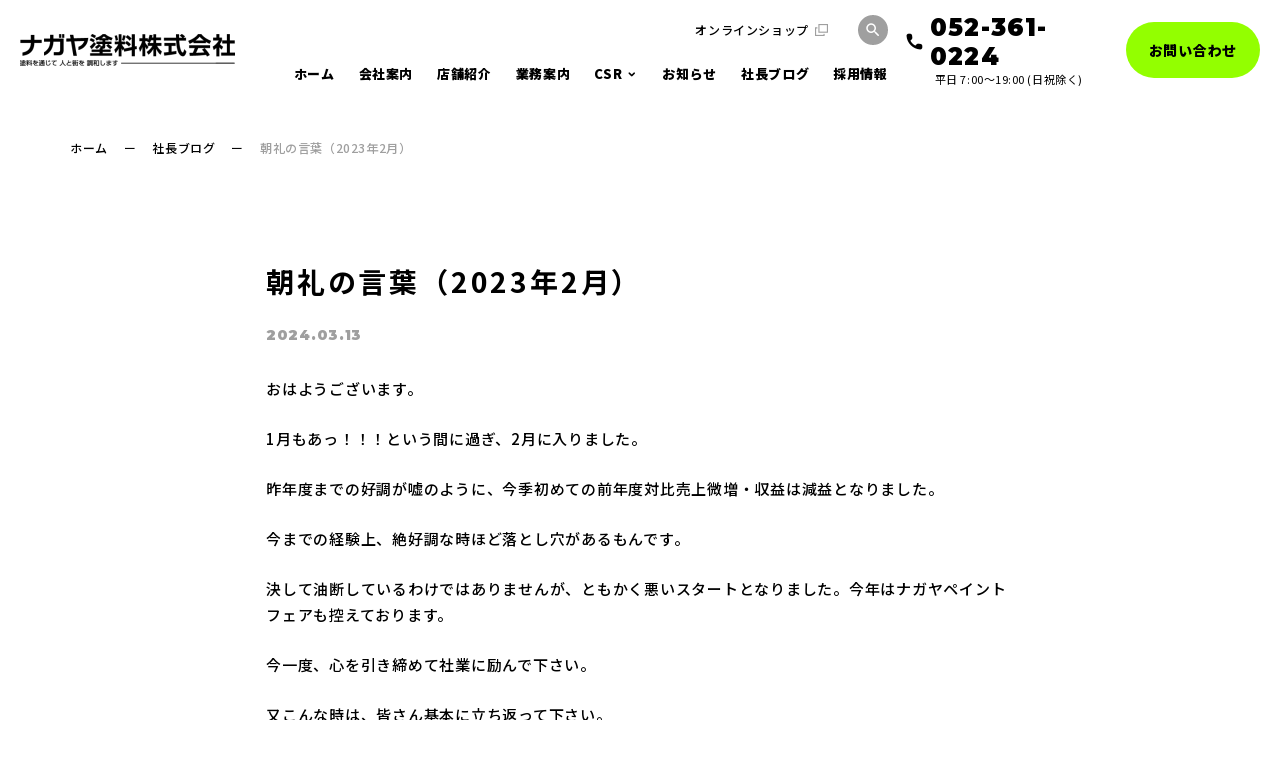

--- FILE ---
content_type: text/html; charset=UTF-8
request_url: https://www.paint-box.co.jp/shachoblog/4298/
body_size: 9990
content:
	<!doctype html>
<html lang="ja">
	<head>
	<meta charset="UTF-8">
	<meta name="format-detection" content="telephone=no">
	<meta http-equiv="X-UA-Compatible" content="IE=edge" />
	<meta name="viewport" content="width=device-width, initial-scale=1">
	<link href="https://www.paint-box.co.jp/wp-content/themes/paint-box-html/dist/assets/images/favicon.ico" rel="icon" />
	<link href="https://www.paint-box.co.jp/wp-content/themes/paint-box-html/dist/assets/images/favicon.ico" rel="shortcut icon" />
	<link href="https://www.paint-box.co.jp/wp-content/themes/paint-box-html/dist/assets/images/web-clipicon.png" rel="apple-touch-icon" />
	<script src="https://cdn.polyfill.io/v2/polyfill.min.js"></script>
	<!-- Google Tag Manager -->
<script>(function(w,d,s,l,i){w[l]=w[l]||[];w[l].push({'gtm.start':
new Date().getTime(),event:'gtm.js'});var f=d.getElementsByTagName(s)[0],
j=d.createElement(s),dl=l!='dataLayer'?'&l='+l:'';j.async=true;j.src=
'https://www.googletagmanager.com/gtm.js?id='+i+dl;f.parentNode.insertBefore(j,f);
})(window,document,'script','dataLayer','GTM-5R7WPBF');</script>
<!-- End Google Tag Manager -->	<meta name='robots' content='index, follow, max-image-preview:large, max-snippet:-1, max-video-preview:-1' />
	<script>
        window.WebFontConfig = {
            // 以下にフォントを指定する
            custom: {
                families: ['Noto+Sans+JP:400,500,600,700,900','FontAwesome'],
                urls: [
                    "https://fonts.googleapis.com/css2?family=Noto+Sans+JP:wght@400;500;700;900&display=swap",
                    "https://fonts.googleapis.com/css2?family=Montserrat:wght@400;700;900&display=swap",
                    "https://fonts.googleapis.com/css2?family=Oswald:wght@400;700&display=swap",
                    "https://cdnjs.cloudflare.com/ajax/libs/font-awesome/4.7.0/css/font-awesome.min.css",
                    "https://fonts.googleapis.com/css?family=Material+Icons|Material+Icons+Outlined|Material+Icons+Round"
                ],
            },
            active: function () {
                sessionStorage.fonts = true;
            }
        };

        (function () {
            var wf = document.createElement('script');
            wf.src = 'https://ajax.googleapis.com/ajax/libs/webfont/1.6.26/webfont.js';
            wf.type = 'text/javascript';
            wf.async = 'true';
            var s = document.getElementsByTagName('script')[0];
            s.parentNode.insertBefore(wf, s);
        })();

	</script>
	
	<!-- This site is optimized with the Yoast SEO plugin v19.14 - https://yoast.com/wordpress/plugins/seo/ -->
	<title>朝礼の言葉（2023年2月） | ナガヤ塗料株式会社 | 名古屋の塗料販売専門ペイントショップ</title>
	<meta name="description" content="ナガヤ塗料株式会社の「朝礼の言葉（2023年2月） 」の紹介ページです。ナガヤ塗料株式会社は名古屋を中心に塗料のプロフェッショナルとして重防⾷塗料・外装塗料・建築塗料など汎⽤塗料の販売や、塗装⽤機器・⾦属表⾯処理剤等の販売を⾏っています。" />
	<link rel="canonical" href="https://www.paint-box.co.jp/shachoblog/4298/" />
	<meta property="og:locale" content="ja_JP" />
	<meta property="og:type" content="article" />
	<meta property="og:title" content="朝礼の言葉（2023年2月） | ナガヤ塗料株式会社 | 名古屋の塗料販売専門ペイントショップ" />
	<meta property="og:description" content="ナガヤ塗料株式会社の「朝礼の言葉（2023年2月） 」の紹介ページです。ナガヤ塗料株式会社は名古屋を中心に塗料のプロフェッショナルとして重防⾷塗料・外装塗料・建築塗料など汎⽤塗料の販売や、塗装⽤機器・⾦属表⾯処理剤等の販売を⾏っています。" />
	<meta property="og:url" content="https://www.paint-box.co.jp/shachoblog/4298/" />
	<meta property="og:site_name" content="ナガヤ塗料株式会社 | 名古屋の塗料販売専門ペイントショップ" />
	<meta property="og:image" content="https://www.paint-box.co.jp/wp-content/uploads/2022/12/ogp.png" />
	<meta property="og:image:width" content="1200" />
	<meta property="og:image:height" content="630" />
	<meta property="og:image:type" content="image/png" />
	<meta name="twitter:card" content="summary_large_image" />
	<script type="application/ld+json" class="yoast-schema-graph">{"@context":"https://schema.org","@graph":[{"@type":"WebPage","@id":"https://www.paint-box.co.jp/shachoblog/4298/","url":"https://www.paint-box.co.jp/shachoblog/4298/","name":"朝礼の言葉（2023年2月） | ナガヤ塗料株式会社 | 名古屋の塗料販売専門ペイントショップ","isPartOf":{"@id":"https://www.paint-box.co.jp/#website"},"datePublished":"2024-03-13T04:44:56+00:00","dateModified":"2024-03-13T04:44:56+00:00","description":"ナガヤ塗料株式会社の「朝礼の言葉（2023年2月） 」の紹介ページです。ナガヤ塗料株式会社は名古屋を中心に塗料のプロフェッショナルとして重防⾷塗料・外装塗料・建築塗料など汎⽤塗料の販売や、塗装⽤機器・⾦属表⾯処理剤等の販売を⾏っています。","breadcrumb":{"@id":"https://www.paint-box.co.jp/shachoblog/4298/#breadcrumb"},"inLanguage":"ja","potentialAction":[{"@type":"ReadAction","target":["https://www.paint-box.co.jp/shachoblog/4298/"]}]},{"@type":"BreadcrumbList","@id":"https://www.paint-box.co.jp/shachoblog/4298/#breadcrumb","itemListElement":[{"@type":"ListItem","position":1,"name":"ホーム","item":"https://www.paint-box.co.jp/"},{"@type":"ListItem","position":2,"name":"社長ブログ","item":"https://www.paint-box.co.jp/shachoblog/"},{"@type":"ListItem","position":3,"name":"朝礼の言葉（2023年2月）"}]},{"@type":"WebSite","@id":"https://www.paint-box.co.jp/#website","url":"https://www.paint-box.co.jp/","name":"ナガヤ塗料株式会社 | 名古屋の塗料販売専門ペイントショップ","description":"ナガヤ塗料株式会社は名古屋を中心に塗料のプロフェッショナルとして重防⾷塗料・外装塗料・建築塗料など汎⽤塗料の販売や、塗装⽤機器・⾦属表⾯処理剤等の販売を⾏っています。","potentialAction":[{"@type":"SearchAction","target":{"@type":"EntryPoint","urlTemplate":"https://www.paint-box.co.jp/?s={search_term_string}"},"query-input":"required name=search_term_string"}],"inLanguage":"ja"}]}</script>
	<!-- / Yoast SEO plugin. -->


<script type="text/javascript">
window._wpemojiSettings = {"baseUrl":"https:\/\/s.w.org\/images\/core\/emoji\/14.0.0\/72x72\/","ext":".png","svgUrl":"https:\/\/s.w.org\/images\/core\/emoji\/14.0.0\/svg\/","svgExt":".svg","source":{"concatemoji":"https:\/\/www.paint-box.co.jp\/wp-includes\/js\/wp-emoji-release.min.js?ver=6.1.1"}};
/*! This file is auto-generated */
!function(e,a,t){var n,r,o,i=a.createElement("canvas"),p=i.getContext&&i.getContext("2d");function s(e,t){var a=String.fromCharCode,e=(p.clearRect(0,0,i.width,i.height),p.fillText(a.apply(this,e),0,0),i.toDataURL());return p.clearRect(0,0,i.width,i.height),p.fillText(a.apply(this,t),0,0),e===i.toDataURL()}function c(e){var t=a.createElement("script");t.src=e,t.defer=t.type="text/javascript",a.getElementsByTagName("head")[0].appendChild(t)}for(o=Array("flag","emoji"),t.supports={everything:!0,everythingExceptFlag:!0},r=0;r<o.length;r++)t.supports[o[r]]=function(e){if(p&&p.fillText)switch(p.textBaseline="top",p.font="600 32px Arial",e){case"flag":return s([127987,65039,8205,9895,65039],[127987,65039,8203,9895,65039])?!1:!s([55356,56826,55356,56819],[55356,56826,8203,55356,56819])&&!s([55356,57332,56128,56423,56128,56418,56128,56421,56128,56430,56128,56423,56128,56447],[55356,57332,8203,56128,56423,8203,56128,56418,8203,56128,56421,8203,56128,56430,8203,56128,56423,8203,56128,56447]);case"emoji":return!s([129777,127995,8205,129778,127999],[129777,127995,8203,129778,127999])}return!1}(o[r]),t.supports.everything=t.supports.everything&&t.supports[o[r]],"flag"!==o[r]&&(t.supports.everythingExceptFlag=t.supports.everythingExceptFlag&&t.supports[o[r]]);t.supports.everythingExceptFlag=t.supports.everythingExceptFlag&&!t.supports.flag,t.DOMReady=!1,t.readyCallback=function(){t.DOMReady=!0},t.supports.everything||(n=function(){t.readyCallback()},a.addEventListener?(a.addEventListener("DOMContentLoaded",n,!1),e.addEventListener("load",n,!1)):(e.attachEvent("onload",n),a.attachEvent("onreadystatechange",function(){"complete"===a.readyState&&t.readyCallback()})),(e=t.source||{}).concatemoji?c(e.concatemoji):e.wpemoji&&e.twemoji&&(c(e.twemoji),c(e.wpemoji)))}(window,document,window._wpemojiSettings);
</script>
<style type="text/css">
img.wp-smiley,
img.emoji {
	display: inline !important;
	border: none !important;
	box-shadow: none !important;
	height: 1em !important;
	width: 1em !important;
	margin: 0 0.07em !important;
	vertical-align: -0.1em !important;
	background: none !important;
	padding: 0 !important;
}
</style>
	<link rel='stylesheet' id='classic-theme-styles-css' href='https://www.paint-box.co.jp/wp-includes/css/classic-themes.min.css?ver=1' type='text/css' media='all' />
<style id='global-styles-inline-css' type='text/css'>
body{--wp--preset--color--black: #000000;--wp--preset--color--cyan-bluish-gray: #abb8c3;--wp--preset--color--white: #ffffff;--wp--preset--color--pale-pink: #f78da7;--wp--preset--color--vivid-red: #cf2e2e;--wp--preset--color--luminous-vivid-orange: #ff6900;--wp--preset--color--luminous-vivid-amber: #fcb900;--wp--preset--color--light-green-cyan: #7bdcb5;--wp--preset--color--vivid-green-cyan: #00d084;--wp--preset--color--pale-cyan-blue: #8ed1fc;--wp--preset--color--vivid-cyan-blue: #0693e3;--wp--preset--color--vivid-purple: #9b51e0;--wp--preset--gradient--vivid-cyan-blue-to-vivid-purple: linear-gradient(135deg,rgba(6,147,227,1) 0%,rgb(155,81,224) 100%);--wp--preset--gradient--light-green-cyan-to-vivid-green-cyan: linear-gradient(135deg,rgb(122,220,180) 0%,rgb(0,208,130) 100%);--wp--preset--gradient--luminous-vivid-amber-to-luminous-vivid-orange: linear-gradient(135deg,rgba(252,185,0,1) 0%,rgba(255,105,0,1) 100%);--wp--preset--gradient--luminous-vivid-orange-to-vivid-red: linear-gradient(135deg,rgba(255,105,0,1) 0%,rgb(207,46,46) 100%);--wp--preset--gradient--very-light-gray-to-cyan-bluish-gray: linear-gradient(135deg,rgb(238,238,238) 0%,rgb(169,184,195) 100%);--wp--preset--gradient--cool-to-warm-spectrum: linear-gradient(135deg,rgb(74,234,220) 0%,rgb(151,120,209) 20%,rgb(207,42,186) 40%,rgb(238,44,130) 60%,rgb(251,105,98) 80%,rgb(254,248,76) 100%);--wp--preset--gradient--blush-light-purple: linear-gradient(135deg,rgb(255,206,236) 0%,rgb(152,150,240) 100%);--wp--preset--gradient--blush-bordeaux: linear-gradient(135deg,rgb(254,205,165) 0%,rgb(254,45,45) 50%,rgb(107,0,62) 100%);--wp--preset--gradient--luminous-dusk: linear-gradient(135deg,rgb(255,203,112) 0%,rgb(199,81,192) 50%,rgb(65,88,208) 100%);--wp--preset--gradient--pale-ocean: linear-gradient(135deg,rgb(255,245,203) 0%,rgb(182,227,212) 50%,rgb(51,167,181) 100%);--wp--preset--gradient--electric-grass: linear-gradient(135deg,rgb(202,248,128) 0%,rgb(113,206,126) 100%);--wp--preset--gradient--midnight: linear-gradient(135deg,rgb(2,3,129) 0%,rgb(40,116,252) 100%);--wp--preset--duotone--dark-grayscale: url('#wp-duotone-dark-grayscale');--wp--preset--duotone--grayscale: url('#wp-duotone-grayscale');--wp--preset--duotone--purple-yellow: url('#wp-duotone-purple-yellow');--wp--preset--duotone--blue-red: url('#wp-duotone-blue-red');--wp--preset--duotone--midnight: url('#wp-duotone-midnight');--wp--preset--duotone--magenta-yellow: url('#wp-duotone-magenta-yellow');--wp--preset--duotone--purple-green: url('#wp-duotone-purple-green');--wp--preset--duotone--blue-orange: url('#wp-duotone-blue-orange');--wp--preset--font-size--small: 13px;--wp--preset--font-size--medium: 20px;--wp--preset--font-size--large: 36px;--wp--preset--font-size--x-large: 42px;--wp--preset--spacing--20: 0.44rem;--wp--preset--spacing--30: 0.67rem;--wp--preset--spacing--40: 1rem;--wp--preset--spacing--50: 1.5rem;--wp--preset--spacing--60: 2.25rem;--wp--preset--spacing--70: 3.38rem;--wp--preset--spacing--80: 5.06rem;}:where(.is-layout-flex){gap: 0.5em;}body .is-layout-flow > .alignleft{float: left;margin-inline-start: 0;margin-inline-end: 2em;}body .is-layout-flow > .alignright{float: right;margin-inline-start: 2em;margin-inline-end: 0;}body .is-layout-flow > .aligncenter{margin-left: auto !important;margin-right: auto !important;}body .is-layout-constrained > .alignleft{float: left;margin-inline-start: 0;margin-inline-end: 2em;}body .is-layout-constrained > .alignright{float: right;margin-inline-start: 2em;margin-inline-end: 0;}body .is-layout-constrained > .aligncenter{margin-left: auto !important;margin-right: auto !important;}body .is-layout-constrained > :where(:not(.alignleft):not(.alignright):not(.alignfull)){max-width: var(--wp--style--global--content-size);margin-left: auto !important;margin-right: auto !important;}body .is-layout-constrained > .alignwide{max-width: var(--wp--style--global--wide-size);}body .is-layout-flex{display: flex;}body .is-layout-flex{flex-wrap: wrap;align-items: center;}body .is-layout-flex > *{margin: 0;}:where(.wp-block-columns.is-layout-flex){gap: 2em;}.has-black-color{color: var(--wp--preset--color--black) !important;}.has-cyan-bluish-gray-color{color: var(--wp--preset--color--cyan-bluish-gray) !important;}.has-white-color{color: var(--wp--preset--color--white) !important;}.has-pale-pink-color{color: var(--wp--preset--color--pale-pink) !important;}.has-vivid-red-color{color: var(--wp--preset--color--vivid-red) !important;}.has-luminous-vivid-orange-color{color: var(--wp--preset--color--luminous-vivid-orange) !important;}.has-luminous-vivid-amber-color{color: var(--wp--preset--color--luminous-vivid-amber) !important;}.has-light-green-cyan-color{color: var(--wp--preset--color--light-green-cyan) !important;}.has-vivid-green-cyan-color{color: var(--wp--preset--color--vivid-green-cyan) !important;}.has-pale-cyan-blue-color{color: var(--wp--preset--color--pale-cyan-blue) !important;}.has-vivid-cyan-blue-color{color: var(--wp--preset--color--vivid-cyan-blue) !important;}.has-vivid-purple-color{color: var(--wp--preset--color--vivid-purple) !important;}.has-black-background-color{background-color: var(--wp--preset--color--black) !important;}.has-cyan-bluish-gray-background-color{background-color: var(--wp--preset--color--cyan-bluish-gray) !important;}.has-white-background-color{background-color: var(--wp--preset--color--white) !important;}.has-pale-pink-background-color{background-color: var(--wp--preset--color--pale-pink) !important;}.has-vivid-red-background-color{background-color: var(--wp--preset--color--vivid-red) !important;}.has-luminous-vivid-orange-background-color{background-color: var(--wp--preset--color--luminous-vivid-orange) !important;}.has-luminous-vivid-amber-background-color{background-color: var(--wp--preset--color--luminous-vivid-amber) !important;}.has-light-green-cyan-background-color{background-color: var(--wp--preset--color--light-green-cyan) !important;}.has-vivid-green-cyan-background-color{background-color: var(--wp--preset--color--vivid-green-cyan) !important;}.has-pale-cyan-blue-background-color{background-color: var(--wp--preset--color--pale-cyan-blue) !important;}.has-vivid-cyan-blue-background-color{background-color: var(--wp--preset--color--vivid-cyan-blue) !important;}.has-vivid-purple-background-color{background-color: var(--wp--preset--color--vivid-purple) !important;}.has-black-border-color{border-color: var(--wp--preset--color--black) !important;}.has-cyan-bluish-gray-border-color{border-color: var(--wp--preset--color--cyan-bluish-gray) !important;}.has-white-border-color{border-color: var(--wp--preset--color--white) !important;}.has-pale-pink-border-color{border-color: var(--wp--preset--color--pale-pink) !important;}.has-vivid-red-border-color{border-color: var(--wp--preset--color--vivid-red) !important;}.has-luminous-vivid-orange-border-color{border-color: var(--wp--preset--color--luminous-vivid-orange) !important;}.has-luminous-vivid-amber-border-color{border-color: var(--wp--preset--color--luminous-vivid-amber) !important;}.has-light-green-cyan-border-color{border-color: var(--wp--preset--color--light-green-cyan) !important;}.has-vivid-green-cyan-border-color{border-color: var(--wp--preset--color--vivid-green-cyan) !important;}.has-pale-cyan-blue-border-color{border-color: var(--wp--preset--color--pale-cyan-blue) !important;}.has-vivid-cyan-blue-border-color{border-color: var(--wp--preset--color--vivid-cyan-blue) !important;}.has-vivid-purple-border-color{border-color: var(--wp--preset--color--vivid-purple) !important;}.has-vivid-cyan-blue-to-vivid-purple-gradient-background{background: var(--wp--preset--gradient--vivid-cyan-blue-to-vivid-purple) !important;}.has-light-green-cyan-to-vivid-green-cyan-gradient-background{background: var(--wp--preset--gradient--light-green-cyan-to-vivid-green-cyan) !important;}.has-luminous-vivid-amber-to-luminous-vivid-orange-gradient-background{background: var(--wp--preset--gradient--luminous-vivid-amber-to-luminous-vivid-orange) !important;}.has-luminous-vivid-orange-to-vivid-red-gradient-background{background: var(--wp--preset--gradient--luminous-vivid-orange-to-vivid-red) !important;}.has-very-light-gray-to-cyan-bluish-gray-gradient-background{background: var(--wp--preset--gradient--very-light-gray-to-cyan-bluish-gray) !important;}.has-cool-to-warm-spectrum-gradient-background{background: var(--wp--preset--gradient--cool-to-warm-spectrum) !important;}.has-blush-light-purple-gradient-background{background: var(--wp--preset--gradient--blush-light-purple) !important;}.has-blush-bordeaux-gradient-background{background: var(--wp--preset--gradient--blush-bordeaux) !important;}.has-luminous-dusk-gradient-background{background: var(--wp--preset--gradient--luminous-dusk) !important;}.has-pale-ocean-gradient-background{background: var(--wp--preset--gradient--pale-ocean) !important;}.has-electric-grass-gradient-background{background: var(--wp--preset--gradient--electric-grass) !important;}.has-midnight-gradient-background{background: var(--wp--preset--gradient--midnight) !important;}.has-small-font-size{font-size: var(--wp--preset--font-size--small) !important;}.has-medium-font-size{font-size: var(--wp--preset--font-size--medium) !important;}.has-large-font-size{font-size: var(--wp--preset--font-size--large) !important;}.has-x-large-font-size{font-size: var(--wp--preset--font-size--x-large) !important;}
.wp-block-navigation a:where(:not(.wp-element-button)){color: inherit;}
:where(.wp-block-columns.is-layout-flex){gap: 2em;}
.wp-block-pullquote{font-size: 1.5em;line-height: 1.6;}
</style>
<link rel='stylesheet' id='growp_app-css' href='https://www.paint-box.co.jp/wp-content/themes/paint-box-html/dist/assets/css/app.css?ver=1.0.0' type='text/css' media='all' />
<link rel='stylesheet' id='growp_main-css' href='https://www.paint-box.co.jp/wp-content/themes/paint-box-html/dist/assets/css/style.css?ver=1.0.0' type='text/css' media='all' />
<link rel='stylesheet' id='growp_overwrite-css' href='https://www.paint-box.co.jp/wp-content/themes/paint-box-wp/overwrite.css?ver=1.0.0' type='text/css' media='all' />
<script type='text/javascript' src='https://www.paint-box.co.jp/wp-includes/js/jquery/jquery.min.js?ver=3.6.1' id='jquery-core-js'></script>
<script type='text/javascript' src='https://www.paint-box.co.jp/wp-includes/js/jquery/jquery-migrate.min.js?ver=3.3.2' id='jquery-migrate-js'></script>
<link rel="https://api.w.org/" href="https://www.paint-box.co.jp/wp-json/" /><link rel="alternate" type="application/json" href="https://www.paint-box.co.jp/wp-json/wp/v2/shachoblog/4298" /><link rel="alternate" type="application/json+oembed" href="https://www.paint-box.co.jp/wp-json/oembed/1.0/embed?url=https%3A%2F%2Fwww.paint-box.co.jp%2Fshachoblog%2F4298%2F" />
<link rel="alternate" type="text/xml+oembed" href="https://www.paint-box.co.jp/wp-json/oembed/1.0/embed?url=https%3A%2F%2Fwww.paint-box.co.jp%2Fshachoblog%2F4298%2F&#038;format=xml" />
<link rel="icon" href="https://www.paint-box.co.jp/wp-content/themes/paint-box-html/dist/assets/images/favicon.ico" sizes="32x32" />
<link rel="icon" href="https://www.paint-box.co.jp/wp-content/themes/paint-box-html/dist/assets/images/favicon.ico" sizes="192x192" />
<link rel="apple-touch-icon" href="https://www.paint-box.co.jp/wp-content/themes/paint-box-html/dist/assets/images/favicon.ico" />
<meta name="msapplication-TileImage" content="https://www.paint-box.co.jp/wp-content/themes/paint-box-html/dist/assets/images/favicon.ico" />
	</head>

<body class="shachoblog-template-default single single-shachoblog postid-4298 shachoblog-4298">
<!-- Google Tag Manager (noscript) -->
<noscript><iframe src="https://www.googletagmanager.com/ns.html?id=GTM-5R7WPBF"
height="0" width="0" style="display:none;visibility:hidden"></iframe></noscript>
<!-- End Google Tag Manager (noscript) -->		<button class="c-slidebar-button js-slidebar-button" type="button">
			<span class="c-slidebar-button__inner">
				<span class="c-slidebar-button__line">
					<span></span>
					<span></span>
					<span></span>
				</span>
			</span>
		</button>
		<div class="c-slidebar-menu js-slidebar-menu is-top-to-bottom">
			<div class="l-container">
				<ul class="c-slidebar-menu__list">
					<li class="c-slidebar-menu__item">
						<a href="https://www.paint-box.co.jp/">ホーム</a>
					</li>
					<li class="c-slidebar-menu__item">
						<a href="https://www.paint-box.co.jp/company/">会社案内</a>
					</li>
					<li class="c-slidebar-menu__item">
						<a href="https://www.paint-box.co.jp/shop/">店舗紹介</a>
					</li>
					<li class="c-slidebar-menu__item">
						<a href="https://www.paint-box.co.jp/works/">業務案内</a>
					</li>
					<li class="c-slidebar-menu__parent js-accordion"><span data-accordion-title="menu-title">CSR</span>
						<ul class="c-slidebar-menu__children" data-accordion-content="menu-text">
							<li>
								<a href="https://www.paint-box.co.jp/sdgs/">SDGs宣言</a>
							</li>
							<li>
								<a href="https://www.paint-box.co.jp/csr/">環境への取り組み</a>
							</li>
						</ul>
					</li>
					<li class="c-slidebar-menu__item">
						<a href="https://www.paint-box.co.jp/news/">お知らせ</a>
					</li>
					<li class="c-slidebar-menu__item">
						<a href="https://www.paint-box.co.jp/shachoblog/">社長ブログ</a>
					</li>
					<li class="c-slidebar-menu__parent js-accordion"><span data-accordion-title="menu-title">採用情報</span>
						<ul class="c-slidebar-menu__children" data-accordion-content="menu-text">
							<li>
								<a href="https://www.paint-box.co.jp/recruit/">採用情報TOP</a>
							</li>
							<li>
								<a href="https://www.paint-box.co.jp/recruit/job/">仕事を知る</a>
							</li>
							<li>
								<a href="https://www.paint-box.co.jp/recruit/people/">人を知る</a>
							</li>
							<li>
								<a href="https://www.paint-box.co.jp/recruit/welfare/">教育・福利厚生</a>
							</li>
							<li>
								<a href="https://www.paint-box.co.jp/recruit/numbers/">数字で見るナガヤ塗料</a>
							</li>
							<li>
								<a href="https://www.paint-box.co.jp/recruit/requirements/">募集要項</a>
							</li>
							<li>
								<a href="https://www.paint-box.co.jp/recruit/entry/">採用エントリー</a>
							</li>
						</ul>
					</li>
					<li class="c-slidebar-menu__item">
						<a href="https://www.paint-box.co.jp/contact/">お問い合わせ</a>
					</li>
				</ul>
			</div>
		</div>
			<header class="l-header js-scrollHeader">
		<div class="l-header__inner">
			<div class="l-header__logo"><a href="https://www.paint-box.co.jp/"><img class="is-black" src="https://www.paint-box.co.jp/wp-content/themes/paint-box-html/dist/assets/images/logo.png" alt="ナガヤ塗料株式会社"/><img class="is-white" src="https://www.paint-box.co.jp/wp-content/themes/paint-box-html/dist/assets/images/logo-white.png" alt="ナガヤ塗料株式会社"/></a><a class="is-recruit" href="https://www.paint-box.co.jp/recruit/"><img class="is-black" src="https://www.paint-box.co.jp/wp-content/themes/paint-box-html/dist/assets/images/logo.png" alt="ナガヤ塗料株式会社"/><img class="is-white" src="https://www.paint-box.co.jp/wp-content/themes/paint-box-html/dist/assets/images/logo-white.png" alt="ナガヤ塗料株式会社"/><span>RECRUIT</span></a>
			</div>
			<div class="l-header__content">
				<div class="l-header__sub">
					<ul class="l-header__links">
						<li class="l-header__link"><a href="https://www.paint-box.shop/" target="_blank">オンラインショップ</a>
						</li>
					</ul>
					<div class="l-header__search">
						<div class="l-header__icon js-header-search"></div>
						<form class="l-header__form" action="https://www.paint-box.shop/" method="get">
							<input type="text" name="s" placeholder="キーワードを入力">
							<button type="submit"></button>
						</form>
					</div>
				</div>
				<nav class="l-header__nav">
					<ul class="l-header__list">
						<li class="l-header__item"><a href="https://www.paint-box.co.jp/">ホーム</a>
						</li>
						<li class="l-header__item"><a href="https://www.paint-box.co.jp/company/">会社案内</a>
						</li>
						<li class="l-header__item"><a href="https://www.paint-box.co.jp/shop/">店舗紹介</a>
						</li>
						<li class="l-header__item"><a href="https://www.paint-box.co.jp/works/">業務案内</a>
						</li>
						<li class="l-header__item"><span class="is-arrow">CSR</span>
							<div class="l-header__submenu">
								<div class="l-header__submenu__outer"><a class="l-header__submenu__content" href="https://www.paint-box.co.jp/sdgs/">
										<div class="l-header__submenu__image">
											<div class="bg-img" style="background-image: url(https://www.paint-box.co.jp/wp-content/themes/paint-box-html/dist/assets/images/img-header__submenu-01.jpg)">
											</div>
										</div>
										<div class="l-header__submenu__title">SDGs宣言</div></a><a class="l-header__submenu__content" href="https://www.paint-box.co.jp/csr/">
										<div class="l-header__submenu__image">
											<div class="bg-img" style="background-image: url(https://www.paint-box.co.jp/wp-content/themes/paint-box-html/dist/assets/images/img-header__submenu-02.jpg)">
											</div>
										</div>
										<div class="l-header__submenu__title">環境への取り組み</div></a>
								</div>
							</div>
						</li>
						<li class="l-header__item"><a href="https://www.paint-box.co.jp/news/">お知らせ</a>
						</li>
						<li class="l-header__item"><a href="https://www.paint-box.co.jp/shachoblog/">社長ブログ</a>
						</li>
						<li class="l-header__item"><a href="https://www.paint-box.co.jp/recruit/">採用情報</a>
						</li>
					</ul>
					<ul class="l-header__list is-recruit">
						<li class="l-header__item"><a href="https://www.paint-box.co.jp/recruit/">採用情報TOP</a>
						</li>
						<li class="l-header__item"><a href="https://www.paint-box.co.jp/recruit/job/">仕事を知る</a>
						</li>
						<li class="l-header__item"><a href="https://www.paint-box.co.jp/recruit/people/">人を知る</a>
						</li>
						<li class="l-header__item"><a href="https://www.paint-box.co.jp/recruit/numbers/">数字で見るナガヤ塗料</a>
						</li>
						<li class="l-header__item"><a href="https://www.paint-box.co.jp/recruit/welfare/">福利厚生・教育</a>
						</li>
						<li class="l-header__item"><a href="https://www.paint-box.co.jp/recruit/requirements/">募集要項</a>
						</li>
						<li class="l-header__item"><a href="https://www.paint-box.co.jp/">コーポレートサイト</a>
						</li>
					</ul>
				</nav>
			</div>
			<div class="l-header__other">
				<div class="l-header__tel"><a href="tel:052-361-0224">052-361-0224</a><small>平日 7:00〜19:00 (日祝除く)</small>
				</div><a class="l-header__button" href="https://www.paint-box.co.jp/contact/">お問い合わせ</a><a class="l-header__button is-recruit" href="https://www.paint-box.co.jp/recruit/entry/">ENTRY</a>
			</div>
		</div>
	</header>
		<div class="l-container">
			<div class="c-breadcrumb is-black">
	<div class="c-breadcrumb__inner"><span><span><a href="https://www.paint-box.co.jp/">ホーム</a></span><span class="is-arrow">ー</span><span><a href="https://www.paint-box.co.jp/shachoblog/">社長ブログ</a></span><span class="is-arrow">ー</span><span class="breadcrumb_last" aria-current="page">朝礼の言葉（2023年2月）</span></span></div>	</div>
		</div>
	    <main class="l-main is-overflow-hidden">
		<section class="l-section is-lg"><div class="l-container"><div class="row"><div class="large-8 is-push-lg-2 small-12"><div class="c-news-header"><h1 class="c-news-header__title">朝礼の言葉（2023年2月）</h1><div class="c-news-header__sup"><div class="c-news-header__date">2024.03.13</div></div></div><div class="l-post-content"><p>おはようございます。</p><p>1月もあっ！！！という間に過ぎ、2月に入りました。</p><p>昨年度までの好調が嘘のように、今季初めての前年度対比売上微増・収益は減益となりました。</p><p>今までの経験上、絶好調な時ほど落とし穴があるもんです。</p><p>決して油断しているわけではありませんが、ともかく悪いスタートとなりました。今年はナガヤペイントフェアも控えております。</p><p>今一度、心を引き締めて社業に励んで下さい。</p><p>又こんな時は、皆さん基本に立ち返って下さい。</p><p>先週金曜日に1Fのトイレに入りました。掃除をしたことになっていましたが、酷く汚れていました。</p><p>間違いなく床の雑巾掛けはしていません、トイレの便器も汚かったです。</p><p>再度全部やり直しました。</p><p>顧客情報も相変わらずチェックにない人がいます。情報の共有化を全員で測るためにあります。</p><p>同じ事を言わせないでください。</p><p>&nbsp;</p><p>綻びは、ほんの些細なことから始まります。</p><p>小事は大事にして下さい。</p><p>業績が好調な会社は、それなりに理由があります。</p><p>それは、小さな事を完璧にやっていると言うことです。</p><p>掃除・挨拶・報連相等です。</p><p>ちゃんとした会社になりましょう。そうすれば自然といい会社になれます。</p><p>2月からナガヤペイントフェアに向けて反転攻勢をかけてゆきましょう。</p><p style="text-align: right;">令和6年２月３日（月）</p></div><nav class="c-post-navs"><ul><li class="c-post-navs__prev"><a href="https://www.paint-box.co.jp/shachoblog/4262/" class=" c-button is-sm is-arrow-left"><span>前の記事へ</span></a></li><li class="c-post-navs__archive"><a href="https://www.paint-box.co.jp/shachoblog/" class=" c-button is-sm shachoblog"><span><i class="material-icons-outlined">apps</i> 記事一覧へ</span></a></li><li class="c-post-navs__next"><a href="https://www.paint-box.co.jp/shachoblog/4300/" class=" c-button is-sm"><span>次の記事へ</span></a></li></ul></nav></div></div></div></section>    </main>
	
		<div class="l-offer is-underlayer">
			<div class="l-container">
				<div class="l-offer__inner">
					<div class="l-offer__image"><img src="https://www.paint-box.co.jp/wp-content/themes/paint-box-html/dist/assets/images/img-offer.png" alt=""/>
					</div>
					<div class="l-offer__index">
						<div class="l-offer__title c-heading is-xlg"><b class="is-main"><em class="js-marker">お問い合わせはこちら</em></b></div>
						<div class="l-offer__para">製品に関するご相談やご質問は、お電話やメールフォームにて、お気軽にお問い合わせください。</div>
					</div>
					<div class="l-offer__content">
						<div class="l-offer__tels">
							<div class="l-offer__tel"><span>Tel.</span><a href="tel:052-361-0224">052-361-0224</a>
							</div>
							<div class="l-offer__tel"><span>Fax.</span><b>052-353-5234</b></div>
						</div>
						<div class="l-offer__text">受付時間：平日 7:00〜19:00（日祝除く）</div>
						<div class="l-offer__button"><a class="c-button is-lg is-primary" href="https://www.paint-box.co.jp/contact/">お問い合わせ</a>
						</div>
					</div>
				</div>
			</div>
		</div>
		
		
	<footer class="l-footer">
		<div class="c-pagetop  is-absolute"><a class="js-anchor" href="#" data-anchor-target="html"><img src="https://www.paint-box.co.jp/wp-content/themes/paint-box-html/dist/assets/images/img-pagetop.png" alt=""/></a>
		</div>
		<div class="l-container">
			<div class="l-footer__inner">
				<div class="l-footer__content"><a class="l-footer__logo" href="https://www.paint-box.co.jp/">ナガヤ塗料株式会社</a>
					<address class="l-footer__address">〒454-0903 名古屋市中川区柳瀬町１丁目16-1<br>TEL:052-361-0224 / FAX:052-353-5234</address>
					<ul class="l-footer__sns">
						<li><a class="is-instagram" href="https://www.instagram.com/nagayatoryo_official/?igshid=YmMyMTA2M2Y%3D" target="_blank"></a>
      <li>
    <a class="is-tiktok" href="https://www.tiktok.com/@nagayapaint_recruit" target="_blank"></a>
  </li>    
						</li>
					</ul>
				</div>
				<div class="l-footer__blocks">
					<div class="l-footer__block">
						<ul class="l-footer__list">
							<li class="l-footer__item"><a href="https://www.paint-box.co.jp/">ホーム</a>
							</li>
							<li class="l-footer__item"><a href="https://www.paint-box.co.jp/company/">会社案内</a>
							</li>
							<li class="l-footer__item"><a href="https://www.paint-box.co.jp/shop/">店舗紹介</a>
							</li>
							<li class="l-footer__item"><a href="https://www.paint-box.co.jp/works/">業務案内</a>
							</li>
							<li class="l-footer__item"><span>CSR</span>
								<ul class="l-footer__children">
									<li><a href="https://www.paint-box.co.jp/sdgs/">SDGs宣言</a>
									</li>
									<li><a href="https://www.paint-box.co.jp/csr/">環境への取り組み</a>
									</li>
								</ul>
							</li>
						</ul>
					</div>
					<div class="l-footer__block">
						<ul class="l-footer__list">
							<li class="l-footer__item"><a href="https://www.paint-box.co.jp/news/">お知らせ</a>
								<ul class="l-footer__children">
											<li>
			<a href="https://www.paint-box.co.jp/news/category/other/">その他</a>
		</li>
			<li>
			<a href="https://www.paint-box.co.jp/news/category/topics/">お知らせ</a>
		</li>
			<li>
			<a href="https://www.paint-box.co.jp/news/category/new-products/">新製品</a>
		</li>
			<li>
			<a href="https://www.paint-box.co.jp/news/category/events/">セミナー・イベント</a>
		</li>
	
								</ul>
							</li>
						</ul>
						<ul class="l-footer__list">
							<li class="l-footer__item"><a href="https://www.paint-box.co.jp/shachoblog/">社長ブログ</a>
							</li>
						</ul>
					</div>
					<div class="l-footer__block">
						<ul class="l-footer__list">
							<li class="l-footer__item"><a href="https://www.paint-box.co.jp/recruit/">採用情報</a>
								<ul class="l-footer__children">
									<li><a href="https://www.paint-box.co.jp/recruit/job/">仕事を知る</a>
									</li>
									<li><a href="https://www.paint-box.co.jp/recruit/people/">人を知る</a>
									</li>
									<li><a href="https://www.paint-box.co.jp/recruit/welfare/">教育・福利厚生</a>
									</li>
									<li><a href="https://www.paint-box.co.jp/recruit/numbers/">数字で見るナガヤ塗料</a>
									</li>
									<li><a href="https://www.paint-box.co.jp/recruit/requirements/">募集要項</a>
									</li>
									<li><a href="https://www.paint-box.co.jp/recruit/entry/">採用エントリー</a>
									</li>
								</ul>
							</li>
						</ul>
					</div>
					<div class="l-footer__block">
						<ul class="l-footer__list">
							<li class="l-footer__item"><a href="https://www.paint-box.co.jp/contact/">お問い合わせ</a>
							</li>
						</ul>
					</div>
				</div>
			</div>
			<div class="l-footer__other">
				<ul class="l-footer__links">
					<li class="l-footer__link"><a href="https://www.paint-box.co.jp/privacy-policy/">プライバシーポリシー</a>
					</li>
				</ul><small class="l-footer__copyright">©NAGAYA PAINT Inc. All Rights Reserved.</small>
			</div>
		</div>
	</footer>
	<script type="text/javascript">
        (function (d, t) {
            var pp = d.createElement(t), s = d.getElementsByTagName(t)[0];
            pp.src = '//app.pageproofer.com/embed/d9487545-84bb-5e12-8e1a-99cedd0af06d';
            pp.type = 'text/javascript';
            pp.async = true;
            s.parentNode.insertBefore(pp, s);
        })(document, 'script');
	</script>
	<script type='text/javascript' id='toc-front-js-extra'>
/* <![CDATA[ */
var tocplus = {"smooth_scroll":"1","visibility_show":"\u8868\u793a","visibility_hide":"\u975e\u8868\u793a","width":"Auto","smooth_scroll_offset":"110"};
/* ]]> */
</script>
<script type='text/javascript' src='https://www.paint-box.co.jp/wp-content/plugins/table-of-contents-plus/front.min.js?ver=2212' id='toc-front-js'></script>
<script type='text/javascript' src='https://www.paint-box.co.jp/wp-content/themes/paint-box-html/dist/assets/js/app.js?ver=1.0.0' id='growp_app-js'></script>
<script type='text/javascript' src='https://www.paint-box.co.jp/wp-content/themes/paint-box-wp/overwrite.js?ver=1.0.0' id='growp_overwrite-js'></script>

</body>
</html>


--- FILE ---
content_type: text/plain
request_url: https://www.google-analytics.com/j/collect?v=1&_v=j102&a=1187838186&t=pageview&_s=1&dl=https%3A%2F%2Fwww.paint-box.co.jp%2Fshachoblog%2F4298%2F&ul=en-us%40posix&dt=%E6%9C%9D%E7%A4%BC%E3%81%AE%E8%A8%80%E8%91%89%EF%BC%882023%E5%B9%B42%E6%9C%88%EF%BC%89%20%7C%20%E3%83%8A%E3%82%AC%E3%83%A4%E5%A1%97%E6%96%99%E6%A0%AA%E5%BC%8F%E4%BC%9A%E7%A4%BE%20%7C%20%E5%90%8D%E5%8F%A4%E5%B1%8B%E3%81%AE%E5%A1%97%E6%96%99%E8%B2%A9%E5%A3%B2%E5%B0%82%E9%96%80%E3%83%9A%E3%82%A4%E3%83%B3%E3%83%88%E3%82%B7%E3%83%A7%E3%83%83%E3%83%97&sr=1280x720&vp=1280x720&_u=YEBAAAABAAAAAC~&jid=270903352&gjid=1588742928&cid=1994762266.1769107214&tid=UA-33112629-1&_gid=1158303344.1769107214&_r=1&_slc=1&gtm=45He61l0n815R7WPBFv9102975056za200zd9102975056&gcd=13l3l3l3l1l1&dma=0&tag_exp=103116026~103200004~104527907~104528500~104684208~104684211~105391253~115495938~115938465~115938469~116682876~117041587~117099529~117223558&z=248818782
body_size: -451
content:
2,cG-HSK1VJK2MR